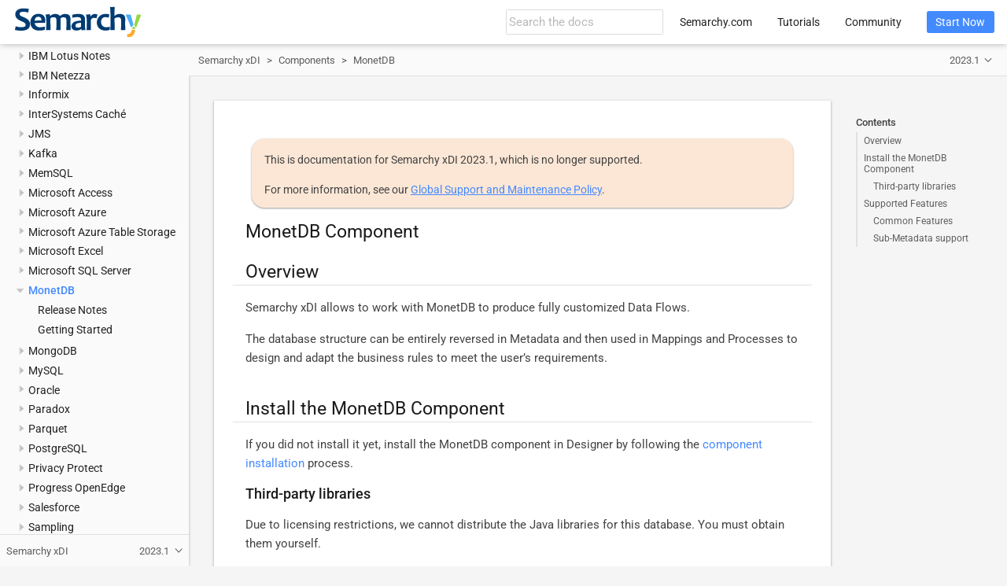

--- FILE ---
content_type: text/html; charset=UTF-8
request_url: https://www.semarchy.com/doc/semarchy-xdi/xdi/2023.1/Components/monetdb/overview.html
body_size: 8420
content:
<!DOCTYPE html>
<html lang="en">
  <head>
    <meta charset="utf-8">
    <meta name="viewport" content="width=device-width,initial-scale=1">
    <title>MonetDB Component :: Semarchy xDI Documentation</title>
    <link rel="canonical" href="https://www.semarchy.com/documentation/xdi/latest/Components/monetdb/overview.html">
    <link rel="prev" href="../microsoft-sql-server/bulk-insert-configuration.html">
    <link rel="next" href="release-notes.html">
    <meta name="description" content="Semarchy xDI allows to work with MonetDB to produce fully customized Data Flows.">
    <meta name="keywords" content="Semarchy, Semarchy xDI, Semarchy xDI Designer, components, MonetDB">
    <meta name="generator" content="Antora 3.1.10">
    <link rel="stylesheet" href="../../../../_/css/site.css">
<meta name="robots" content="noindex, nofollow">    <script async src="https://www.googletagmanager.com/gtag/js?id=321505308"></script>
    <script>function gtag(){dataLayer.push(arguments)};window.dataLayer=window.dataLayer||[];gtag('js',new Date());gtag('config','321505308')</script>
<link rel="icon" href="../../../../_/img/favicon.svg" type="image/x-icon">
  </head>
  <body class="article">
<header class="header">
  <nav class="navbar">
    <div class="navbar-brand">
      <div class="navbar-item search hide-for-print">
        <div id="search-field" class="field">
          <input id="search-input" type="text" placeholder="Search the docs">
        </div>
      </div>
    </div>
    <div id="topbar-nav" class="navbar-menu">
      <div class="navbar-end">
        <a class="navbar-item" href="https://www.semarchy.com" target="_blank">Semarchy.com</a>
        <a class="navbar-item" href="https://www.semarchy.com/tutorials/" target="_blank">Tutorials</a>
        <a class="navbar-item" href="https://community.semarchy.com" target="_blank">Community</a>
        <div class="navbar-item">
          <span class="control">
            <a class="button is-primary" href="https://www.semarchy.com/get-started/" target="_blank">Start Now</a>
          </span>
        </div>
      </div>
    </div>
  </nav>
</header>
<div class="body">
<div class="nav-container" data-component="xdi" data-version="2023.1">
  <aside class="nav">
    <div class="panels">
<div class="nav-panel-menu is-active" data-panel="menu">
  <nav class="nav-menu">
    <h3 class="title"><a href="../../Install/overview.html">Semarchy xDI</a></h3>
<ul class="nav-list">
  <li class="nav-item" data-depth="0">
    <button class="nav-item-toggle"></button>
    <a class="nav-link" href="../../Install/release-notes/2023.1.html">Release Notes</a>
<ul class="nav-list">
  <li class="nav-item" data-depth="1">
    <a class="nav-link" href="../../Install/release-notes/2023.1.html">xDI 2023.1 Release Notes</a>
  </li>
  <li class="nav-item" data-depth="1">
    <a class="nav-link" href="../../Install/release-notes/5.3.html">xDI 5.3 Release Notes</a>
  </li>
</ul>
  </li>
  <li class="nav-item" data-depth="0">
    <button class="nav-item-toggle"></button>
    <a class="nav-link" href="../../Install/install-overview.html">Install Semarchy xDI</a>
<ul class="nav-list">
  <li class="nav-item" data-depth="1">
    <a class="nav-link" href="../../Install/architecture.html">Architecture</a>
  </li>
  <li class="nav-item" data-depth="1">
    <a class="nav-link" href="../../Install/system-requirements.html">System requirements</a>
  </li>
  <li class="nav-item" data-depth="1">
    <a class="nav-link" href="../../Install/install-designer.html">Install the Designer</a>
  </li>
  <li class="nav-item" data-depth="1">
    <button class="nav-item-toggle"></button>
    <a class="nav-link" href="../../Install/configure-designer.html">Configure the Designer</a>
<ul class="nav-list">
  <li class="nav-item" data-depth="2">
    <a class="nav-link" href="../../Install/configure-designer-licenses.html">Manage licenses</a>
  </li>
  <li class="nav-item" data-depth="2">
    <a class="nav-link" href="../../Install/configure-designer-jvm.html">Choosing your JVM</a>
  </li>
</ul>
  </li>
  <li class="nav-item" data-depth="1">
    <a class="nav-link" href="../../Install/install-components.html">Install Components</a>
  </li>
  <li class="nav-item" data-depth="1">
    <a class="nav-link" href="../../Install/install-runtime.html">Install the Runtime</a>
  </li>
  <li class="nav-item" data-depth="1">
    <button class="nav-item-toggle"></button>
    <a class="nav-link" href="../../Install/configure-runtime.html">Configure the Runtime</a>
<ul class="nav-list">
  <li class="nav-item" data-depth="2">
    <a class="nav-link" href="../../Install/configure-runtime-services.html">Runtime Services</a>
  </li>
  <li class="nav-item" data-depth="2">
    <a class="nav-link" href="../../Install/configure-runtime-security.html">Runtime Security</a>
  </li>
  <li class="nav-item" data-depth="2">
    <a class="nav-link" href="../../Install/configure-external-value-resolvers.html">External value resolvers</a>
  </li>
  <li class="nav-item" data-depth="2">
    <a class="nav-link" href="../../Install/configure-runtime-log-storage.html">Session Logging</a>
  </li>
  <li class="nav-item" data-depth="2">
    <a class="nav-link" href="../../Install/configure-runtime-repositories.html">Delivery Repositories</a>
  </li>
  <li class="nav-item" data-depth="2">
    <a class="nav-link" href="../../Install/configure-runtime-additional-java-properties.html">Java Options</a>
  </li>
  <li class="nav-item" data-depth="2">
    <a class="nav-link" href="../../Install/configure-runtime-parameters-reference.html">Runtime Parameters Reference</a>
  </li>
  <li class="nav-item" data-depth="2">
    <a class="nav-link" href="../../Install/configure-runtime-scheduler.html">Runtime Scheduler</a>
  </li>
</ul>
  </li>
  <li class="nav-item" data-depth="1">
    <a class="nav-link" href="../../Install/install-analytics.html">Install Analytics</a>
  </li>
  <li class="nav-item" data-depth="1">
    <a class="nav-link" href="../../Install/install-license-server.html">Install the License Server</a>
  </li>
  <li class="nav-item" data-depth="1">
    <a class="nav-link" href="../../Install/configure-license-server.html">Configure the License Server</a>
  </li>
</ul>
  </li>
  <li class="nav-item" data-depth="0">
    <button class="nav-item-toggle"></button>
    <a class="nav-link" href="../../Install/upgrade/upgrade-overview.html">Upgrade Semarchy xDI</a>
<ul class="nav-list">
  <li class="nav-item" data-depth="1">
    <a class="nav-link" href="../../Install/upgrade/upgrade-license-server.html">Upgrade the License Server</a>
  </li>
  <li class="nav-item" data-depth="1">
    <a class="nav-link" href="../../Install/upgrade/upgrade-designer.html">Upgrade the Designer</a>
  </li>
  <li class="nav-item" data-depth="1">
    <a class="nav-link" href="../../Install/upgrade/upgrade-runtime.html">Upgrade the Runtime</a>
  </li>
  <li class="nav-item" data-depth="1">
    <a class="nav-link" href="../../Install/upgrade/upgrade-analytics.html">Upgrade Analytics</a>
  </li>
</ul>
  </li>
  <li class="nav-item" data-depth="0">
    <button class="nav-item-toggle"></button>
    <a class="nav-link" href="../../Design/design.html">Design Integration Flows</a>
<ul class="nav-list">
  <li class="nav-item" data-depth="1">
    <button class="nav-item-toggle"></button>
    <a class="nav-link" href="../../Design/designer/overview.html">Get Started with Semarchy xDI Designer</a>
<ul class="nav-list">
  <li class="nav-item" data-depth="2">
    <a class="nav-link" href="../../Design/designer/resource-concepts.html">Resource concepts</a>
  </li>
  <li class="nav-item" data-depth="2">
    <a class="nav-link" href="../../Design/designer/design-time-views.html">Design-Time Views</a>
  </li>
  <li class="nav-item" data-depth="2">
    <a class="nav-link" href="../../Design/designer/runtime-views.html">Runtime Views</a>
  </li>
  <li class="nav-item" data-depth="2">
    <a class="nav-link" href="../../Design/designer/demo-db.html">Demo databases</a>
  </li>
</ul>
  </li>
  <li class="nav-item" data-depth="1">
    <button class="nav-item-toggle"></button>
    <a class="nav-link" href="../../Design/projects/projects.html">Work With Projects</a>
<ul class="nav-list">
  <li class="nav-item" data-depth="2">
    <a class="nav-link" href="../../Design/projects/change-tracking.html">Change tracking</a>
  </li>
  <li class="nav-item" data-depth="2">
    <a class="nav-link" href="../../Design/projects/source-control.html">Source control</a>
  </li>
  <li class="nav-item" data-depth="2">
    <a class="nav-link" href="../../Design/projects/advanced.html">Advanced Features</a>
  </li>
</ul>
  </li>
  <li class="nav-item" data-depth="1">
    <button class="nav-item-toggle"></button>
    <a class="nav-link" href="../../Design/data/overview.html">Connect To Your Data</a>
<ul class="nav-list">
  <li class="nav-item" data-depth="2">
    <button class="nav-item-toggle"></button>
    <a class="nav-link" href="../../Design/data/environment/environment.html">Set Up Your Environment</a>
<ul class="nav-list">
  <li class="nav-item" data-depth="3">
    <a class="nav-link" href="../../Design/data/environment/components.html">Install Components</a>
  </li>
  <li class="nav-item" data-depth="3">
    <a class="nav-link" href="../../Design/data/environment/modules.html">Install and Manage Modules</a>
  </li>
  <li class="nav-item" data-depth="3">
    <a class="nav-link" href="../../Design/data/environment/templates.html">Import Templates</a>
  </li>
</ul>
  </li>
  <li class="nav-item" data-depth="2">
    <button class="nav-item-toggle"></button>
    <a class="nav-link" href="../../Design/data/metadata/metadata.html">Metadata and Reverse Engineering</a>
<ul class="nav-list">
  <li class="nav-item" data-depth="3">
    <a class="nav-link" href="../../Design/data/metadata/database.html">Define a Database Model</a>
  </li>
  <li class="nav-item" data-depth="3">
    <a class="nav-link" href="../../Design/data/metadata/file.html">Define a File Model</a>
  </li>
  <li class="nav-item" data-depth="3">
    <a class="nav-link" href="../../Design/data/metadata/xml.html">Define an XML Model</a>
  </li>
</ul>
  </li>
  <li class="nav-item" data-depth="2">
    <a class="nav-link" href="../../Design/data/data-quality.html">Enable Data Quality</a>
  </li>
  <li class="nav-item" data-depth="2">
    <a class="nav-link" href="../../Design/data/externalize-metadata-values.html">Externalize Metadata Values</a>
  </li>
</ul>
  </li>
  <li class="nav-item" data-depth="1">
    <button class="nav-item-toggle"></button>
    <a class="nav-link" href="../../Design/mappings/overview.html">Work With Mappings</a>
<ul class="nav-list">
  <li class="nav-item" data-depth="2">
    <a class="nav-link" href="../../Design/mappings/mappings.html">Create Mappings</a>
  </li>
  <li class="nav-item" data-depth="2">
    <a class="nav-link" href="../../Design/mappings/filters.html">Filters</a>
  </li>
  <li class="nav-item" data-depth="2">
    <a class="nav-link" href="../../Design/mappings/joins.html">Join Sources</a>
  </li>
  <li class="nav-item" data-depth="2">
    <a class="nav-link" href="../../Design/mappings/template-parameters.html">Template Parameters</a>
  </li>
  <li class="nav-item" data-depth="2">
    <button class="nav-item-toggle"></button>
    <span class="nav-text">Advanced Topics</span>
<ul class="nav-list">
  <li class="nav-item" data-depth="3">
    <a class="nav-link" href="../../Design/mappings/advanced/cdc.html">Change Data Capture (CDC)</a>
  </li>
  <li class="nav-item" data-depth="3">
    <a class="nav-link" href="../../Design/mappings/advanced/reject-management.html">Rejects Management</a>
  </li>
  <li class="nav-item" data-depth="3">
    <a class="nav-link" href="../../Design/mappings/advanced/stages.html">Stage the Sources</a>
  </li>
  <li class="nav-item" data-depth="3">
    <a class="nav-link" href="../../Design/mappings/advanced/deserializer.html">Deserialize Source Data</a>
  </li>
  <li class="nav-item" data-depth="3">
    <a class="nav-link" href="../../Design/mappings/advanced/udf.html">User-Defined Functions</a>
  </li>
</ul>
  </li>
</ul>
  </li>
  <li class="nav-item" data-depth="1">
    <button class="nav-item-toggle"></button>
    <a class="nav-link" href="../../Design/processes/overview.html">Work With Processes</a>
<ul class="nav-list">
  <li class="nav-item" data-depth="2">
    <a class="nav-link" href="../../Design/processes/create-a-process.html">Create a Process</a>
  </li>
  <li class="nav-item" data-depth="2">
    <a class="nav-link" href="../../Design/processes/execution-flow.html">Execution Flow</a>
  </li>
  <li class="nav-item" data-depth="2">
    <a class="nav-link" href="../../Design/processes/work-with-sub-processes.html">Sub-Processes</a>
  </li>
  <li class="nav-item" data-depth="2">
    <a class="nav-link" href="../../Design/processes/repeat-steps.html">Steps Repetition</a>
  </li>
  <li class="nav-item" data-depth="2">
    <a class="nav-link" href="../../Design/processes/process-parameters.html">Parameters</a>
  </li>
  <li class="nav-item" data-depth="2">
    <a class="nav-link" href="../../Design/processes/link-metadata-to-action.html">Linked Metadata</a>
  </li>
  <li class="nav-item" data-depth="2">
    <button class="nav-item-toggle"></button>
    <a class="nav-link" href="../../Design/processes/scripting/overview.html">Scripting</a>
<ul class="nav-list">
  <li class="nav-item" data-depth="3">
    <a class="nav-link" href="../../Design/processes/scripting/use.html">Scripting in processes</a>
  </li>
  <li class="nav-item" data-depth="3">
    <a class="nav-link" href="../../Design/processes/scripting/context.html">Scripting context</a>
  </li>
  <li class="nav-item" data-depth="3">
    <a class="nav-link" href="../../Design/processes/scripting/libraries.html">Additional libraries</a>
  </li>
</ul>
  </li>
</ul>
  </li>
  <li class="nav-item" data-depth="1">
    <a class="nav-link" href="../../Design/variables/variables.html">Work with Variables</a>
  </li>
  <li class="nav-item" data-depth="1">
    <a class="nav-link" href="../../Design/data/metadata-configurations.html">Work with Metadata Configurations</a>
  </li>
  <li class="nav-item" data-depth="1">
    <a class="nav-link" href="../../Design/resource-override.html">Override internal resources</a>
  </li>
</ul>
  </li>
  <li class="nav-item" data-depth="0">
    <button class="nav-item-toggle"></button>
    <a class="nav-link" href="../overview.html">Components</a>
<ul class="nav-list">
  <li class="nav-item" data-depth="1">
    <button class="nav-item-toggle"></button>
    <a class="nav-link" href="../xdm/overview.html">Semarchy xDM</a>
<ul class="nav-list">
  <li class="nav-item" data-depth="2">
    <a class="nav-link" href="../xdm/release-notes.html">Release Notes</a>
  </li>
  <li class="nav-item" data-depth="2">
    <a class="nav-link" href="../xdm/getting-started.html">Getting Started</a>
  </li>
</ul>
  </li>
  <li class="nav-item" data-depth="1">
    <button class="nav-item-toggle"></button>
    <a class="nav-link" href="../actian-avalanche/overview.html">Actian Avalanche</a>
<ul class="nav-list">
  <li class="nav-item" data-depth="2">
    <a class="nav-link" href="../actian-avalanche/release-notes.html">Release Notes</a>
  </li>
  <li class="nav-item" data-depth="2">
    <a class="nav-link" href="../actian-avalanche/getting-started.html">Getting Started</a>
  </li>
</ul>
  </li>
  <li class="nav-item" data-depth="1">
    <button class="nav-item-toggle"></button>
    <a class="nav-link" href="../actian-vectorwise/overview.html">Actian VectorWise</a>
<ul class="nav-list">
  <li class="nav-item" data-depth="2">
    <a class="nav-link" href="../actian-vectorwise/release-notes.html">Release Notes</a>
  </li>
  <li class="nav-item" data-depth="2">
    <a class="nav-link" href="../actian-vectorwise/getting-started.html">Getting Started</a>
  </li>
</ul>
  </li>
  <li class="nav-item" data-depth="1">
    <button class="nav-item-toggle"></button>
    <a class="nav-link" href="../amazon/overview.html">Amazon</a>
<ul class="nav-list">
  <li class="nav-item" data-depth="2">
    <a class="nav-link" href="../amazon/release-notes.html">Release Notes</a>
  </li>
  <li class="nav-item" data-depth="2">
    <button class="nav-item-toggle"></button>
    <a class="nav-link" href="../amazon/redshift/overview.html">Amazon Redshift</a>
<ul class="nav-list">
  <li class="nav-item" data-depth="3">
    <a class="nav-link" href="../amazon/redshift/getting-started.html">Redshift</a>
  </li>
  <li class="nav-item" data-depth="3">
    <a class="nav-link" href="../amazon/redshift/loading-data-from-s3-buckets.html">Loading Data into Amazon Redshift via S3 Buckets</a>
  </li>
</ul>
  </li>
  <li class="nav-item" data-depth="2">
    <a class="nav-link" href="../amazon/s3/overview.html">S3</a>
  </li>
</ul>
  </li>
  <li class="nav-item" data-depth="1">
    <button class="nav-item-toggle"></button>
    <a class="nav-link" href="../amqp/overview.html">AMQP</a>
<ul class="nav-list">
  <li class="nav-item" data-depth="2">
    <a class="nav-link" href="../amqp/release-notes.html">Release Notes</a>
  </li>
  <li class="nav-item" data-depth="2">
    <a class="nav-link" href="../amqp/getting-started.html">Getting Started</a>
  </li>
</ul>
  </li>
  <li class="nav-item" data-depth="1">
    <button class="nav-item-toggle"></button>
    <a class="nav-link" href="../avro/overview.html">Avro</a>
<ul class="nav-list">
  <li class="nav-item" data-depth="2">
    <a class="nav-link" href="../avro/release-notes.html">Release Notes</a>
  </li>
  <li class="nav-item" data-depth="2">
    <a class="nav-link" href="../avro/getting-started.html">Getting started</a>
  </li>
</ul>
  </li>
  <li class="nav-item" data-depth="1">
    <button class="nav-item-toggle"></button>
    <a class="nav-link" href="../base/overview.html">Base</a>
<ul class="nav-list">
  <li class="nav-item" data-depth="2">
    <a class="nav-link" href="../base/release-notes.html">Release Notes</a>
  </li>
  <li class="nav-item" data-depth="2">
    <button class="nav-item-toggle"></button>
    <a class="nav-link" href="../base/certificates-keys/overview.html">Certificates and Keys</a>
<ul class="nav-list">
  <li class="nav-item" data-depth="3">
    <a class="nav-link" href="../base/certificates-keys/getting-started.html">Getting started</a>
  </li>
</ul>
  </li>
  <li class="nav-item" data-depth="2">
    <button class="nav-item-toggle"></button>
    <a class="nav-link" href="../base/hsql/overview.html">HSQL</a>
<ul class="nav-list">
  <li class="nav-item" data-depth="3">
    <a class="nav-link" href="../base/hsql/getting-started.html">Getting Started</a>
  </li>
</ul>
  </li>
  <li class="nav-item" data-depth="2">
    <button class="nav-item-toggle"></button>
    <a class="nav-link" href="../base/http-security/overview.html">HTTP Security</a>
<ul class="nav-list">
  <li class="nav-item" data-depth="3">
    <a class="nav-link" href="../base/http-security/getting-started.html">Getting started</a>
  </li>
  <li class="nav-item" data-depth="3">
    <a class="nav-link" href="../base/http-security/other-oauth2.html">OAuth2 advanced options</a>
  </li>
</ul>
  </li>
  <li class="nav-item" data-depth="2">
    <button class="nav-item-toggle"></button>
    <a class="nav-link" href="../base/h2/overview.html">H2</a>
<ul class="nav-list">
  <li class="nav-item" data-depth="3">
    <a class="nav-link" href="../base/h2/getting-started.html">Getting Started</a>
  </li>
</ul>
  </li>
  <li class="nav-item" data-depth="2">
    <button class="nav-item-toggle"></button>
    <a class="nav-link" href="../base/kerberos/overview.html">Kerberos</a>
<ul class="nav-list">
  <li class="nav-item" data-depth="3">
    <a class="nav-link" href="../base/kerberos/getting-started.html">Getting started</a>
  </li>
</ul>
  </li>
  <li class="nav-item" data-depth="2">
    <button class="nav-item-toggle"></button>
    <a class="nav-link" href="../base/email/getting-started-email.html">Email</a>
<ul class="nav-list">
  <li class="nav-item" data-depth="3">
    <a class="nav-link" href="../base/email/getting-started-email.html">Getting Started with Email Server</a>
  </li>
</ul>
  </li>
  <li class="nav-item" data-depth="2">
    <a class="nav-link" href="../base/ldap/overview.html">LDAP</a>
  </li>
  <li class="nav-item" data-depth="2">
    <button class="nav-item-toggle"></button>
    <span class="nav-text"><a href="https://stambia.org/doc/244-technology-articles/rdbms/how-to/875-working-with-odbc-datasources-stambia-di-2020-s20-or-higher" target="_blank" rel="noopener">ODBC</a></span>
<ul class="nav-list">
  <li class="nav-item" data-depth="3">
    <span class="nav-text"><a href="https://stambia.org/doc/244-technology-articles/rdbms/how-to/875-working-with-odbc-datasources-stambia-di-2020-s20-or-higher" target="_blank" rel="noopener">Work with ODBC Datasources</a></span>
  </li>
</ul>
  </li>
  <li class="nav-item" data-depth="2">
    <button class="nav-item-toggle"></button>
    <a class="nav-link" href="../base/wsdl/overview.html">WSDL</a>
<ul class="nav-list">
  <li class="nav-item" data-depth="3">
    <button class="nav-item-toggle"></button>
    <a class="nav-link" href="../base/wsdl/http-rest-legacy/overview.html">Working with REST in xDI (legacy)</a>
<ul class="nav-list">
  <li class="nav-item" data-depth="4">
    <a class="nav-link" href="../base/wsdl/http-rest-legacy/reverse.html">Web services reverse wizard</a>
  </li>
  <li class="nav-item" data-depth="4">
    <a class="nav-link" href="../base/wsdl/http-rest-legacy/invocation-error-handling.html">Invocation error handling</a>
  </li>
  <li class="nav-item" data-depth="4">
    <a class="nav-link" href="../base/wsdl/http-rest-legacy/tip-service-with-no-wsdl.html">Tips for calling an HTTP REST service</a>
  </li>
  <li class="nav-item" data-depth="4">
    <a class="nav-link" href="../base/wsdl/http-rest-legacy/customize-http-verb.html">Customize the HTTP verb</a>
  </li>
  <li class="nav-item" data-depth="4">
    <a class="nav-link" href="../base/wsdl/http-rest-legacy/retrieve-http-headers.html">Retrieving HTTP headers</a>
  </li>
  <li class="nav-item" data-depth="4">
    <a class="nav-link" href="../base/wsdl/http-rest-legacy/retrieve-response-code-message.html">Retrieving HTTP response codes and messages</a>
  </li>
  <li class="nav-item" data-depth="4">
    <a class="nav-link" href="../base/wsdl/http-rest-legacy/investigate-invocation-issue.html">Investigating a REST invocation issue</a>
  </li>
  <li class="nav-item" data-depth="4">
    <a class="nav-link" href="../base/wsdl/http-rest-legacy/retrieve-raw-data.html">Retrieving raw, unstructured data</a>
  </li>
  <li class="nav-item" data-depth="4">
    <a class="nav-link" href="../base/wsdl/http-rest-legacy/send-raw-data.html">Sending raw, unstructured data</a>
  </li>
</ul>
  </li>
</ul>
  </li>
</ul>
  </li>
  <li class="nav-item" data-depth="1">
    <button class="nav-item-toggle"></button>
    <a class="nav-link" href="../cassandra/overview.html">Cassandra</a>
<ul class="nav-list">
  <li class="nav-item" data-depth="2">
    <a class="nav-link" href="../cassandra/release-notes.html">Release Notes</a>
  </li>
  <li class="nav-item" data-depth="2">
    <a class="nav-link" href="../cassandra/getting-started.html">Getting started</a>
  </li>
</ul>
  </li>
  <li class="nav-item" data-depth="1">
    <button class="nav-item-toggle"></button>
    <a class="nav-link" href="../change-data-capture/overview.html">Change Data Capture</a>
<ul class="nav-list">
  <li class="nav-item" data-depth="2">
    <a class="nav-link" href="../change-data-capture/release-notes.html">Release Notes</a>
  </li>
  <li class="nav-item" data-depth="2">
    <a class="nav-link" href="../change-data-capture/cdc-db2-as400.html">CDC for DB2/400</a>
  </li>
</ul>
  </li>
  <li class="nav-item" data-depth="1">
    <button class="nav-item-toggle"></button>
    <a class="nav-link" href="../cmis/overview.html">CMIS</a>
<ul class="nav-list">
  <li class="nav-item" data-depth="2">
    <a class="nav-link" href="../cmis/release-notes.html">Release Notes</a>
  </li>
</ul>
  </li>
  <li class="nav-item" data-depth="1">
    <button class="nav-item-toggle"></button>
    <a class="nav-link" href="../couchbase/overview.html">Couchbase</a>
<ul class="nav-list">
  <li class="nav-item" data-depth="2">
    <a class="nav-link" href="../couchbase/release-notes.html">Release Notes</a>
  </li>
  <li class="nav-item" data-depth="2">
    <a class="nav-link" href="../couchbase/getting-started.html">Getting Started</a>
  </li>
</ul>
  </li>
  <li class="nav-item" data-depth="1">
    <button class="nav-item-toggle"></button>
    <a class="nav-link" href="../dbase/overview.html">DBase</a>
<ul class="nav-list">
  <li class="nav-item" data-depth="2">
    <a class="nav-link" href="../dbase/release-notes.html">Release Notes</a>
  </li>
  <li class="nav-item" data-depth="2">
    <a class="nav-link" href="../dbase/getting-started.html">Getting Started</a>
  </li>
</ul>
  </li>
  <li class="nav-item" data-depth="1">
    <button class="nav-item-toggle"></button>
    <a class="nav-link" href="../delivery-repository/overview.html">Delivery Repository</a>
<ul class="nav-list">
  <li class="nav-item" data-depth="2">
    <button class="nav-item-toggle"></button>
    <span class="nav-text">Google Storage Delivery Repository</span>
<ul class="nav-list">
  <li class="nav-item" data-depth="3">
    <a class="nav-link" href="../delivery-repository/google-cloud-storage-delivery-repository/release-notes.html">Release Notes</a>
  </li>
</ul>
  </li>
</ul>
  </li>
  <li class="nav-item" data-depth="1">
    <button class="nav-item-toggle"></button>
    <a class="nav-link" href="../elasticsearch/overview.html">Elasticsearch</a>
<ul class="nav-list">
  <li class="nav-item" data-depth="2">
    <a class="nav-link" href="../elasticsearch/release-notes.html">Release Notes</a>
  </li>
  <li class="nav-item" data-depth="2">
    <a class="nav-link" href="../elasticsearch/getting-started.html">Getting started</a>
  </li>
  <li class="nav-item" data-depth="2">
    <a class="nav-link" href="../elasticsearch/search-guard-security.html">Search Guard Security</a>
  </li>
</ul>
  </li>
  <li class="nav-item" data-depth="1">
    <button class="nav-item-toggle"></button>
    <a class="nav-link" href="../google-bigquery/overview.html">Google BigQuery</a>
<ul class="nav-list">
  <li class="nav-item" data-depth="2">
    <a class="nav-link" href="../google-bigquery/release-notes.html">Release Notes</a>
  </li>
  <li class="nav-item" data-depth="2">
    <a class="nav-link" href="../google-bigquery/getting-started.html">Getting Started</a>
  </li>
  <li class="nav-item" data-depth="2">
    <a class="nav-link" href="../google-bigquery/partitioned-tables.html">Working with partitioned tables</a>
  </li>
</ul>
  </li>
  <li class="nav-item" data-depth="1">
    <button class="nav-item-toggle"></button>
    <a class="nav-link" href="../google-cloud-platform/overview.html">Google Cloud Platform Component</a>
<ul class="nav-list">
  <li class="nav-item" data-depth="2">
    <a class="nav-link" href="../google-cloud-platform/release-notes.html">Release Notes</a>
  </li>
  <li class="nav-item" data-depth="2">
    <a class="nav-link" href="../google-cloud-platform/getting-started.html">Getting Started</a>
  </li>
  <li class="nav-item" data-depth="2">
    <button class="nav-item-toggle"></button>
    <a class="nav-link" href="../google-cloud-platform/storage/overview.html">Cloud Storage</a>
<ul class="nav-list">
  <li class="nav-item" data-depth="3">
    <a class="nav-link" href="../google-cloud-platform/storage/getting-started.html">Getting Started</a>
  </li>
</ul>
  </li>
</ul>
  </li>
  <li class="nav-item" data-depth="1">
    <button class="nav-item-toggle"></button>
    <a class="nav-link" href="../google-sheets/overview.html">Google Sheets</a>
<ul class="nav-list">
  <li class="nav-item" data-depth="2">
    <a class="nav-link" href="../google-sheets/release-notes.html">Release Notes</a>
  </li>
  <li class="nav-item" data-depth="2">
    <a class="nav-link" href="../google-sheets/getting-started.html">Getting Started</a>
  </li>
  <li class="nav-item" data-depth="2">
    <span class="nav-text"><a href="https://stambia.org/doc/278-technology-articles/google-sheet/migration/stambia-di-s20-or-higher/851-migration-from-google-sheet-component-api-v3-to-v4-stambia-di-2020" target="_blank" rel="noopener">Upgrade from API V3 to V4</a></span>
  </li>
</ul>
  </li>
  <li class="nav-item" data-depth="1">
    <button class="nav-item-toggle"></button>
    <a class="nav-link" href="../greenplum/overview.html">Greenplum</a>
<ul class="nav-list">
  <li class="nav-item" data-depth="2">
    <a class="nav-link" href="../greenplum/release-notes.html">Release Notes</a>
  </li>
  <li class="nav-item" data-depth="2">
    <a class="nav-link" href="../greenplum/getting-started.html">Getting Started</a>
  </li>
</ul>
  </li>
  <li class="nav-item" data-depth="1">
    <button class="nav-item-toggle"></button>
    <a class="nav-link" href="../hadoop/overview.html">Hadoop</a>
<ul class="nav-list">
  <li class="nav-item" data-depth="2">
    <a class="nav-link" href="../hadoop/release-notes.html">Release Notes</a>
  </li>
  <li class="nav-item" data-depth="2">
    <button class="nav-item-toggle"></button>
    <a class="nav-link" href="../hadoop/hbase/overview.html">HBase</a>
<ul class="nav-list">
  <li class="nav-item" data-depth="3">
    <a class="nav-link" href="../hadoop/hbase/getting-started.html">Getting Started</a>
  </li>
  <li class="nav-item" data-depth="3">
    <a class="nav-link" href="../hadoop/hbase/management-tools.html">Management Tools</a>
  </li>
  <li class="nav-item" data-depth="3">
    <a class="nav-link" href="../hadoop/hbase/importtsv-tool.html">Importtsv Tool</a>
  </li>
</ul>
  </li>
  <li class="nav-item" data-depth="2">
    <button class="nav-item-toggle"></button>
    <a class="nav-link" href="../hadoop/hdfs/overview.html">HDFS</a>
<ul class="nav-list">
  <li class="nav-item" data-depth="3">
    <a class="nav-link" href="../hadoop/hdfs/getting-started.html">Getting Started</a>
  </li>
</ul>
  </li>
  <li class="nav-item" data-depth="2">
    <button class="nav-item-toggle"></button>
    <a class="nav-link" href="../hadoop/hive/overview.html">Hive</a>
<ul class="nav-list">
  <li class="nav-item" data-depth="3">
    <a class="nav-link" href="../hadoop/hive/getting-started.html">Getting Started</a>
  </li>
</ul>
  </li>
  <li class="nav-item" data-depth="2">
    <button class="nav-item-toggle"></button>
    <a class="nav-link" href="../hadoop/impala/overview.html">Impala</a>
<ul class="nav-list">
  <li class="nav-item" data-depth="3">
    <a class="nav-link" href="../hadoop/impala/getting-started.html">Getting Started</a>
  </li>
</ul>
  </li>
  <li class="nav-item" data-depth="2">
    <button class="nav-item-toggle"></button>
    <a class="nav-link" href="../hadoop/sqoop/overview.html">Sqoop</a>
<ul class="nav-list">
  <li class="nav-item" data-depth="3">
    <a class="nav-link" href="../hadoop/sqoop/getting-started.html">Getting Started</a>
  </li>
</ul>
  </li>
</ul>
  </li>
  <li class="nav-item" data-depth="1">
    <button class="nav-item-toggle"></button>
    <a class="nav-link" href="../http-rest/overview.html">HTTP REST</a>
<ul class="nav-list">
  <li class="nav-item" data-depth="2">
    <a class="nav-link" href="../http-rest/release-notes.html">Release Notes</a>
  </li>
  <li class="nav-item" data-depth="2">
    <a class="nav-link" href="../http-rest/getting-started.html">Getting Started</a>
  </li>
  <li class="nav-item" data-depth="2">
    <button class="nav-item-toggle"></button>
    <a class="nav-link" href="../http-rest/howto/overview.html">Working with REST in xDI</a>
<ul class="nav-list">
  <li class="nav-item" data-depth="3">
    <a class="nav-link" href="../http-rest/howto/http-methods.html">HTTP methods</a>
  </li>
  <li class="nav-item" data-depth="3">
    <a class="nav-link" href="../http-rest/howto/content-types.html">HTTP content types</a>
  </li>
  <li class="nav-item" data-depth="3">
    <a class="nav-link" href="../http-rest/howto/multipart-data.html">Multipart data</a>
  </li>
  <li class="nav-item" data-depth="3">
    <a class="nav-link" href="../http-rest/howto/headers-responses.html">Headers and responses</a>
  </li>
  <li class="nav-item" data-depth="3">
    <a class="nav-link" href="../http-rest/howto/retrieve-full-response.html">Retrieve entire responses</a>
  </li>
  <li class="nav-item" data-depth="3">
    <a class="nav-link" href="../http-rest/howto/error-handling.html">Error handling</a>
  </li>
</ul>
  </li>
</ul>
  </li>
  <li class="nav-item" data-depth="1">
    <button class="nav-item-toggle"></button>
    <a class="nav-link" href="../hyperfile/overview.html">HyperFile SQL</a>
<ul class="nav-list">
  <li class="nav-item" data-depth="2">
    <a class="nav-link" href="../hyperfile/release-notes.html">Release Notes</a>
  </li>
  <li class="nav-item" data-depth="2">
    <a class="nav-link" href="../hyperfile/getting-started.html">Getting Started</a>
  </li>
</ul>
  </li>
  <li class="nav-item" data-depth="1">
    <button class="nav-item-toggle"></button>
    <a class="nav-link" href="../ibm-db2/overview.html">IBM DB2</a>
<ul class="nav-list">
  <li class="nav-item" data-depth="2">
    <a class="nav-link" href="../ibm-db2/release-notes.html">Release Notes</a>
  </li>
  <li class="nav-item" data-depth="2">
    <button class="nav-item-toggle"></button>
    <a class="nav-link" href="../ibm-db2/db2-udb/overview.html">DB2 UDB</a>
<ul class="nav-list">
  <li class="nav-item" data-depth="3">
    <a class="nav-link" href="../ibm-db2/db2-udb/getting-started.html">Getting Started</a>
  </li>
</ul>
  </li>
  <li class="nav-item" data-depth="2">
    <button class="nav-item-toggle"></button>
    <a class="nav-link" href="../ibm-db2/db2-400/overview.html">DB2/400</a>
<ul class="nav-list">
  <li class="nav-item" data-depth="3">
    <a class="nav-link" href="../ibm-db2/db2-400/getting-started.html">Getting Started</a>
  </li>
  <li class="nav-item" data-depth="3">
    <a class="nav-link" href="../ibm-db2/db2-400/ccsid-reverse.html">CCSID Reverse</a>
  </li>
</ul>
  </li>
</ul>
  </li>
  <li class="nav-item" data-depth="1">
    <button class="nav-item-toggle"></button>
    <a class="nav-link" href="../ibm-lotus-notes/overview.html">IBM Lotus Notes</a>
<ul class="nav-list">
  <li class="nav-item" data-depth="2">
    <a class="nav-link" href="../ibm-lotus-notes/release-notes.html">Release Notes</a>
  </li>
  <li class="nav-item" data-depth="2">
    <a class="nav-link" href="../ibm-lotus-notes/getting-started.html">Getting Started</a>
  </li>
</ul>
  </li>
  <li class="nav-item" data-depth="1">
    <button class="nav-item-toggle"></button>
    <a class="nav-link" href="../ibm-netezza/overview.html">IBM Netezza</a>
<ul class="nav-list">
  <li class="nav-item" data-depth="2">
    <a class="nav-link" href="../ibm-netezza/release-notes.html">Release Notes</a>
  </li>
  <li class="nav-item" data-depth="2">
    <a class="nav-link" href="../ibm-netezza/getting-started.html">Getting Started</a>
  </li>
</ul>
  </li>
  <li class="nav-item" data-depth="1">
    <button class="nav-item-toggle"></button>
    <a class="nav-link" href="../informix/overview.html">Informix</a>
<ul class="nav-list">
  <li class="nav-item" data-depth="2">
    <a class="nav-link" href="../informix/release-notes.html">Release Notes</a>
  </li>
  <li class="nav-item" data-depth="2">
    <a class="nav-link" href="../informix/getting-started.html">Getting Started</a>
  </li>
</ul>
  </li>
  <li class="nav-item" data-depth="1">
    <button class="nav-item-toggle"></button>
    <a class="nav-link" href="../intersystems-caché/overview.html">InterSystems Caché</a>
<ul class="nav-list">
  <li class="nav-item" data-depth="2">
    <a class="nav-link" href="../intersystems-caché/release-notes.html">Release Notes</a>
  </li>
  <li class="nav-item" data-depth="2">
    <a class="nav-link" href="../intersystems-caché/getting-started.html">Getting Started</a>
  </li>
</ul>
  </li>
  <li class="nav-item" data-depth="1">
    <button class="nav-item-toggle"></button>
    <a class="nav-link" href="../jms/overview.html">JMS</a>
<ul class="nav-list">
  <li class="nav-item" data-depth="2">
    <a class="nav-link" href="../jms/release-notes.html">Release Notes</a>
  </li>
  <li class="nav-item" data-depth="2">
    <span class="nav-text"><a href="https://stambia.org/doc/153-technology-articles/jms/102-getting-started-with-jms-in-stambia" target="_blank" rel="noopener">Getting Started</a></span>
  </li>
</ul>
  </li>
  <li class="nav-item" data-depth="1">
    <button class="nav-item-toggle"></button>
    <a class="nav-link" href="../kafka/overview.html">Kafka</a>
<ul class="nav-list">
  <li class="nav-item" data-depth="2">
    <a class="nav-link" href="../kafka/release-notes.html">Release Notes</a>
  </li>
  <li class="nav-item" data-depth="2">
    <a class="nav-link" href="../kafka/getting-started-kafka-raw.html">Getting Started with Kafka Raw Metadata</a>
  </li>
  <li class="nav-item" data-depth="2">
    <a class="nav-link" href="../kafka/getting-started-kafka-structured.html">Getting Started with Kafka Structured Metadata</a>
  </li>
</ul>
  </li>
  <li class="nav-item" data-depth="1">
    <button class="nav-item-toggle"></button>
    <a class="nav-link" href="../memsql/overview.html">MemSQL</a>
<ul class="nav-list">
  <li class="nav-item" data-depth="2">
    <a class="nav-link" href="../memsql/release-notes.html">Release Notes</a>
  </li>
  <li class="nav-item" data-depth="2">
    <a class="nav-link" href="../memsql/getting-started.html">Getting Started</a>
  </li>
</ul>
  </li>
  <li class="nav-item" data-depth="1">
    <button class="nav-item-toggle"></button>
    <a class="nav-link" href="../microsoft-access/overview.html">Microsoft Access</a>
<ul class="nav-list">
  <li class="nav-item" data-depth="2">
    <a class="nav-link" href="../microsoft-access/release-notes.html">Release Notes</a>
  </li>
  <li class="nav-item" data-depth="2">
    <a class="nav-link" href="../microsoft-access/getting-started.html">Getting Started</a>
  </li>
</ul>
  </li>
  <li class="nav-item" data-depth="1">
    <button class="nav-item-toggle"></button>
    <a class="nav-link" href="../microsoft-azure/overview.html">Microsoft Azure</a>
<ul class="nav-list">
  <li class="nav-item" data-depth="2">
    <a class="nav-link" href="../microsoft-azure/release-notes.html">Release Notes</a>
  </li>
  <li class="nav-item" data-depth="2">
    <button class="nav-item-toggle"></button>
    <a class="nav-link" href="../microsoft-azure/sql-database/overview.html">SQL Database</a>
<ul class="nav-list">
  <li class="nav-item" data-depth="3">
    <a class="nav-link" href="../microsoft-azure/sql-database/getting-started.html">Getting Started</a>
  </li>
</ul>
  </li>
  <li class="nav-item" data-depth="2">
    <button class="nav-item-toggle"></button>
    <a class="nav-link" href="../microsoft-azure/blob-storage/overview.html">Blob Storage</a>
<ul class="nav-list">
  <li class="nav-item" data-depth="3">
    <a class="nav-link" href="../microsoft-azure/blob-storage/getting-started.html">Getting Started</a>
  </li>
</ul>
  </li>
</ul>
  </li>
  <li class="nav-item" data-depth="1">
    <button class="nav-item-toggle"></button>
    <a class="nav-link" href="../microsoft-azure-table-storage/overview.html">Microsoft Azure Table Storage</a>
<ul class="nav-list">
  <li class="nav-item" data-depth="2">
    <a class="nav-link" href="../microsoft-azure-table-storage/release-notes.html">Release Notes</a>
  </li>
  <li class="nav-item" data-depth="2">
    <a class="nav-link" href="../microsoft-azure-table-storage/getting-started.html">Getting started</a>
  </li>
</ul>
  </li>
  <li class="nav-item" data-depth="1">
    <button class="nav-item-toggle"></button>
    <a class="nav-link" href="../microsoft-excel/overview.html">Microsoft Excel</a>
<ul class="nav-list">
  <li class="nav-item" data-depth="2">
    <a class="nav-link" href="../microsoft-excel/release-notes.html">Release Notes</a>
  </li>
  <li class="nav-item" data-depth="2">
    <a class="nav-link" href="../microsoft-excel/getting-started.html">Getting Started</a>
  </li>
</ul>
  </li>
  <li class="nav-item" data-depth="1">
    <button class="nav-item-toggle"></button>
    <a class="nav-link" href="../microsoft-sql-server/overview.html">Microsoft SQL Server</a>
<ul class="nav-list">
  <li class="nav-item" data-depth="2">
    <a class="nav-link" href="../microsoft-sql-server/release-notes.html">Release Notes</a>
  </li>
  <li class="nav-item" data-depth="2">
    <a class="nav-link" href="../microsoft-sql-server/getting-started.html">Getting Started</a>
  </li>
  <li class="nav-item" data-depth="2">
    <a class="nav-link" href="../microsoft-sql-server/bulk-insert-configuration.html">BULK INSERT Configuration</a>
  </li>
</ul>
  </li>
  <li class="nav-item is-current-page" data-depth="1">
    <button class="nav-item-toggle"></button>
    <a class="nav-link" href="overview.html">MonetDB</a>
<ul class="nav-list">
  <li class="nav-item" data-depth="2">
    <a class="nav-link" href="release-notes.html">Release Notes</a>
  </li>
  <li class="nav-item" data-depth="2">
    <a class="nav-link" href="getting-started.html">Getting Started</a>
  </li>
</ul>
  </li>
  <li class="nav-item" data-depth="1">
    <button class="nav-item-toggle"></button>
    <a class="nav-link" href="../mongodb/overview.html">MongoDB</a>
<ul class="nav-list">
  <li class="nav-item" data-depth="2">
    <a class="nav-link" href="../mongodb/release-notes.html">Release Notes</a>
  </li>
  <li class="nav-item" data-depth="2">
    <a class="nav-link" href="../mongodb/getting-started.html">Getting Started</a>
  </li>
</ul>
  </li>
  <li class="nav-item" data-depth="1">
    <button class="nav-item-toggle"></button>
    <a class="nav-link" href="../mysql/overview.html">MySQL</a>
<ul class="nav-list">
  <li class="nav-item" data-depth="2">
    <a class="nav-link" href="../mysql/release-notes.html">Release Notes</a>
  </li>
  <li class="nav-item" data-depth="2">
    <a class="nav-link" href="../mysql/getting-started.html">Getting Started</a>
  </li>
</ul>
  </li>
  <li class="nav-item" data-depth="1">
    <button class="nav-item-toggle"></button>
    <a class="nav-link" href="../oracle/overview.html">Oracle</a>
<ul class="nav-list">
  <li class="nav-item" data-depth="2">
    <a class="nav-link" href="../oracle/release-notes.html">Release Notes</a>
  </li>
  <li class="nav-item" data-depth="2">
    <button class="nav-item-toggle"></button>
    <a class="nav-link" href="../oracle/oracle-database/overview.html">Oracle Database</a>
<ul class="nav-list">
  <li class="nav-item" data-depth="3">
    <a class="nav-link" href="../oracle/oracle-database/getting-started.html">Getting Started</a>
  </li>
  <li class="nav-item" data-depth="3">
    <a class="nav-link" href="../oracle/oracle-database/slowly-changing-dimension.html">Slowly Changing Dimensions</a>
  </li>
  <li class="nav-item" data-depth="3">
    <a class="nav-link" href="../oracle/oracle-database/oracle-sql-loader.html">Oracle SQL*Loader</a>
  </li>
</ul>
  </li>
  <li class="nav-item" data-depth="2">
    <button class="nav-item-toggle"></button>
    <a class="nav-link" href="../oracle/oracle-rdb/overview.html">Oracle RDB</a>
<ul class="nav-list">
  <li class="nav-item" data-depth="3">
    <a class="nav-link" href="../oracle/oracle-rdb/getting-started.html">Getting Started</a>
  </li>
</ul>
  </li>
  <li class="nav-item" data-depth="2">
    <button class="nav-item-toggle"></button>
    <a class="nav-link" href="../oracle/oracle-bi/overview.html">Oracle BI</a>
<ul class="nav-list">
  <li class="nav-item" data-depth="3">
    <a class="nav-link" href="../oracle/oracle-bi/getting-started.html">Getting Started</a>
  </li>
</ul>
  </li>
</ul>
  </li>
  <li class="nav-item" data-depth="1">
    <button class="nav-item-toggle"></button>
    <a class="nav-link" href="../paradox/overview.html">Paradox</a>
<ul class="nav-list">
  <li class="nav-item" data-depth="2">
    <a class="nav-link" href="../paradox/release-notes.html">Release Notes</a>
  </li>
  <li class="nav-item" data-depth="2">
    <a class="nav-link" href="../paradox/getting-started.html">Getting Started</a>
  </li>
</ul>
  </li>
  <li class="nav-item" data-depth="1">
    <button class="nav-item-toggle"></button>
    <a class="nav-link" href="../parquet/overview.html">Parquet</a>
<ul class="nav-list">
  <li class="nav-item" data-depth="2">
    <a class="nav-link" href="../parquet/release-notes.html">Release Notes</a>
  </li>
  <li class="nav-item" data-depth="2">
    <span class="nav-text"><a href="https://stambia.org/doc/258-technology-articles/parquet/986-getting-started-with-parquet" target="_blank" rel="noopener">Parquet</a></span>
  </li>
</ul>
  </li>
  <li class="nav-item" data-depth="1">
    <button class="nav-item-toggle"></button>
    <a class="nav-link" href="../postgresql/overview.html">PostgreSQL</a>
<ul class="nav-list">
  <li class="nav-item" data-depth="2">
    <a class="nav-link" href="../postgresql/release-notes.html">Release Notes</a>
  </li>
  <li class="nav-item" data-depth="2">
    <a class="nav-link" href="../postgresql/getting-started.html">Getting Started</a>
  </li>
</ul>
  </li>
  <li class="nav-item" data-depth="1">
    <button class="nav-item-toggle"></button>
    <a class="nav-link" href="../privacy-protect/overview.html">Privacy Protect</a>
<ul class="nav-list">
  <li class="nav-item" data-depth="2">
    <a class="nav-link" href="../privacy-protect/release-notes.html">Release Notes</a>
  </li>
  <li class="nav-item" data-depth="2">
    <a class="nav-link" href="../privacy-protect/getting-started.html">Getting Started</a>
  </li>
</ul>
  </li>
  <li class="nav-item" data-depth="1">
    <button class="nav-item-toggle"></button>
    <a class="nav-link" href="../progress-open-edge/overview.html">Progress OpenEdge</a>
<ul class="nav-list">
  <li class="nav-item" data-depth="2">
    <a class="nav-link" href="../progress-open-edge/release-notes.html">Release Notes</a>
  </li>
  <li class="nav-item" data-depth="2">
    <a class="nav-link" href="../progress-open-edge/getting-started.html">Getting Started</a>
  </li>
</ul>
  </li>
  <li class="nav-item" data-depth="1">
    <button class="nav-item-toggle"></button>
    <a class="nav-link" href="../salesforce/overview.html">Salesforce</a>
<ul class="nav-list">
  <li class="nav-item" data-depth="2">
    <a class="nav-link" href="../salesforce/release-notes.html">Release Notes</a>
  </li>
  <li class="nav-item" data-depth="2">
    <a class="nav-link" href="../salesforce/getting-started.html">Getting started</a>
  </li>
  <li class="nav-item" data-depth="2">
    <a class="nav-link" href="../salesforce/replicator-incremental-mode.html">Salesforce replicator in Incremental Mode</a>
  </li>
  <li class="nav-item" data-depth="2">
    <a class="nav-link" href="../salesforce/attach-files-to-records.html">Attach files to records</a>
  </li>
  <li class="nav-item" data-depth="2">
    <a class="nav-link" href="../salesforce/work-with-relations.html">Work with relations</a>
  </li>
</ul>
  </li>
  <li class="nav-item" data-depth="1">
    <button class="nav-item-toggle"></button>
    <a class="nav-link" href="../sampling/overview.html">Sampling</a>
<ul class="nav-list">
  <li class="nav-item" data-depth="2">
    <a class="nav-link" href="../sampling/release-notes.html">Release Notes</a>
  </li>
  <li class="nav-item" data-depth="2">
    <a class="nav-link" href="../sampling/getting-started.html">Getting Started</a>
  </li>
</ul>
  </li>
  <li class="nav-item" data-depth="1">
    <button class="nav-item-toggle"></button>
    <a class="nav-link" href="../sap/overview.html">SAP</a>
<ul class="nav-list">
  <li class="nav-item" data-depth="2">
    <a class="nav-link" href="../sap/release-notes.html">Release Notes</a>
  </li>
  <li class="nav-item" data-depth="2">
    <span class="nav-text"><a href="https://stambia.org/doc/94-technology-articles/sap/697-getting-started-with-sap" target="_blank" rel="noopener">Getting Started</a></span>
  </li>
</ul>
  </li>
  <li class="nav-item" data-depth="1">
    <button class="nav-item-toggle"></button>
    <a class="nav-link" href="../sap-ase/overview.html">SAP ASE</a>
<ul class="nav-list">
  <li class="nav-item" data-depth="2">
    <a class="nav-link" href="../sap-ase/release-notes.html">Release Notes</a>
  </li>
  <li class="nav-item" data-depth="2">
    <a class="nav-link" href="../sap-ase/getting-started.html">Getting Started</a>
  </li>
</ul>
  </li>
  <li class="nav-item" data-depth="1">
    <button class="nav-item-toggle"></button>
    <a class="nav-link" href="../sap-hana/overview.html">SAP Hana</a>
<ul class="nav-list">
  <li class="nav-item" data-depth="2">
    <a class="nav-link" href="../sap-hana/release-notes.html">Release Notes</a>
  </li>
  <li class="nav-item" data-depth="2">
    <a class="nav-link" href="../sap-hana/getting-started.html">Getting Started</a>
  </li>
</ul>
  </li>
  <li class="nav-item" data-depth="1">
    <button class="nav-item-toggle"></button>
    <a class="nav-link" href="../sap-iq/overview.html">SAP IQ</a>
<ul class="nav-list">
  <li class="nav-item" data-depth="2">
    <a class="nav-link" href="../sap-iq/release-notes.html">Release Notes</a>
  </li>
  <li class="nav-item" data-depth="2">
    <a class="nav-link" href="../sap-iq/getting-started.html">Getting Started</a>
  </li>
</ul>
  </li>
  <li class="nav-item" data-depth="1">
    <button class="nav-item-toggle"></button>
    <a class="nav-link" href="../sap-sql-anywhere/overview.html">SAP SQL Anywhere</a>
<ul class="nav-list">
  <li class="nav-item" data-depth="2">
    <a class="nav-link" href="../sap-sql-anywhere/release-notes.html">Release Notes</a>
  </li>
  <li class="nav-item" data-depth="2">
    <a class="nav-link" href="../sap-sql-anywhere/getting-started.html">Getting Started</a>
  </li>
</ul>
  </li>
  <li class="nav-item" data-depth="1">
    <button class="nav-item-toggle"></button>
    <a class="nav-link" href="../xdm/overview.html">Semarchy xDM</a>
<ul class="nav-list">
  <li class="nav-item" data-depth="2">
    <a class="nav-link" href="../xdm/release-notes.html">Release Notes</a>
  </li>
  <li class="nav-item" data-depth="2">
    <a class="nav-link" href="../xdm/getting-started.html">Getting Started</a>
  </li>
</ul>
  </li>
  <li class="nav-item" data-depth="1">
    <button class="nav-item-toggle"></button>
    <a class="nav-link" href="../snowflake/overview.html">Snowflake</a>
<ul class="nav-list">
  <li class="nav-item" data-depth="2">
    <a class="nav-link" href="../snowflake/release-notes.html">Release Notes</a>
  </li>
  <li class="nav-item" data-depth="2">
    <a class="nav-link" href="../snowflake/getting-started.html">Getting Started</a>
  </li>
</ul>
  </li>
  <li class="nav-item" data-depth="1">
    <button class="nav-item-toggle"></button>
    <a class="nav-link" href="../spark/overview.html">Spark</a>
<ul class="nav-list">
  <li class="nav-item" data-depth="2">
    <a class="nav-link" href="../spark/release-notes.html">Release Notes</a>
  </li>
  <li class="nav-item" data-depth="2">
    <a class="nav-link" href="../spark/getting-started.html">Getting Started</a>
  </li>
</ul>
  </li>
  <li class="nav-item" data-depth="1">
    <button class="nav-item-toggle"></button>
    <a class="nav-link" href="../sqreamdb/overview.html">SQreamDB</a>
<ul class="nav-list">
  <li class="nav-item" data-depth="2">
    <a class="nav-link" href="../sqreamdb/release-notes.html">Release Notes</a>
  </li>
  <li class="nav-item" data-depth="2">
    <a class="nav-link" href="../sqreamdb/getting-started.html">Getting Started with SQreamDB Database</a>
  </li>
</ul>
  </li>
  <li class="nav-item" data-depth="1">
    <button class="nav-item-toggle"></button>
    <a class="nav-link" href="../stored-procedure/overview.html">Stored Procedure</a>
<ul class="nav-list">
  <li class="nav-item" data-depth="2">
    <a class="nav-link" href="../stored-procedure/release-notes.html">Release Notes</a>
  </li>
  <li class="nav-item" data-depth="2">
    <span class="nav-text"><a href="https://stambia.org/doc/244-technology-articles/rdbms/how-to/689-getting-started-with-stored-procedures" target="_blank" rel="noopener">Getting Started</a></span>
  </li>
</ul>
  </li>
  <li class="nav-item" data-depth="1">
    <button class="nav-item-toggle"></button>
    <a class="nav-link" href="../teradata/overview.html">Teradata</a>
<ul class="nav-list">
  <li class="nav-item" data-depth="2">
    <a class="nav-link" href="../teradata/release-notes.html">Release Notes</a>
  </li>
  <li class="nav-item" data-depth="2">
    <a class="nav-link" href="../teradata/getting-started.html">Getting Started</a>
  </li>
</ul>
  </li>
  <li class="nav-item" data-depth="1">
    <button class="nav-item-toggle"></button>
    <a class="nav-link" href="../twitter/overview.html">Twitter</a>
<ul class="nav-list">
  <li class="nav-item" data-depth="2">
    <a class="nav-link" href="../twitter/release-notes.html">Release Notes</a>
  </li>
  <li class="nav-item" data-depth="2">
    <a class="nav-link" href="../twitter/getting-started.html">Getting Started</a>
  </li>
</ul>
  </li>
  <li class="nav-item" data-depth="1">
    <button class="nav-item-toggle"></button>
    <a class="nav-link" href="../vertica/overview.html">Vertica</a>
<ul class="nav-list">
  <li class="nav-item" data-depth="2">
    <a class="nav-link" href="../vertica/release-notes.html">Release Notes</a>
  </li>
  <li class="nav-item" data-depth="2">
    <a class="nav-link" href="../vertica/getting-started.html">Getting Started</a>
  </li>
  <li class="nav-item" data-depth="2">
    <a class="nav-link" href="../vertica/array-and-row-types.html">Array and Row types</a>
  </li>
</ul>
  </li>
</ul>
  </li>
  <li class="nav-item" data-depth="0">
    <button class="nav-item-toggle"></button>
    <a class="nav-link" href="../../Manage/deployment.html">Deploy Integration Flows</a>
<ul class="nav-list">
  <li class="nav-item" data-depth="1">
    <a class="nav-link" href="../../Manage/generate-packages.html">Generate Packages</a>
  </li>
  <li class="nav-item" data-depth="1">
    <a class="nav-link" href="../../Manage/generate-deliveries.html">Generate Deliveries</a>
  </li>
  <li class="nav-item" data-depth="1">
    <a class="nav-link" href="../../Manage/deploy-deliveries.html">Deploy Deliveries</a>
  </li>
  <li class="nav-item" data-depth="1">
    <button class="nav-item-toggle"></button>
    <a class="nav-link" href="../../Manage/run-deliveries.html">Run Deliveries</a>
<ul class="nav-list">
  <li class="nav-item" data-depth="2">
    <a class="nav-link" href="../../Manage/run-deliveries/modules.html">Add modules to a runtime</a>
  </li>
</ul>
  </li>
  <li class="nav-item" data-depth="1">
    <a class="nav-link" href="../../Manage/schedule-deliveries.html">Schedule Deliveries</a>
  </li>
  <li class="nav-item" data-depth="1">
    <button class="nav-item-toggle"></button>
    <a class="nav-link" href="../../Manage/publish-webservice/index.html">Publish web services</a>
<ul class="nav-list">
  <li class="nav-item" data-depth="2">
    <a class="nav-link" href="../../Manage/publish-webservice/getting-started.html">Getting started</a>
  </li>
  <li class="nav-item" data-depth="2">
    <a class="nav-link" href="../../Manage/publish-webservice/api-definition.html">Access API definitions</a>
  </li>
  <li class="nav-item" data-depth="2">
    <a class="nav-link" href="../../Manage/publish-webservice/configure-parameters.html">Configure advanced settings</a>
  </li>
  <li class="nav-item" data-depth="2">
    <a class="nav-link" href="../../Manage/publish-webservice/customize-invocation.html">Customize behavior at invocation</a>
  </li>
  <li class="nav-item" data-depth="2">
    <a class="nav-link" href="../../Manage/publish-webservice/temporary-files.html">Temporary file retention</a>
  </li>
</ul>
  </li>
  <li class="nav-item" data-depth="1">
    <a class="nav-link" href="../../Manage/designer-script.html">Designer CLI</a>
  </li>
  <li class="nav-item" data-depth="1">
    <button class="nav-item-toggle"></button>
    <a class="nav-link" href="../../Manage/runtime/runtime-commands.html">Runtime Commands</a>
<ul class="nav-list">
  <li class="nav-item" data-depth="2">
    <a class="nav-link" href="../../Manage/runtime/general.html">General Commands</a>
  </li>
  <li class="nav-item" data-depth="2">
    <a class="nav-link" href="../../Manage/runtime/service.html">Service Management</a>
  </li>
  <li class="nav-item" data-depth="2">
    <a class="nav-link" href="../../Manage/runtime/deliveries-management.html">Delivery Management</a>
  </li>
  <li class="nav-item" data-depth="2">
    <a class="nav-link" href="../../Manage/runtime/session-management.html">Session Management</a>
  </li>
</ul>
  </li>
</ul>
  </li>
  <li class="nav-item" data-depth="0">
    <button class="nav-item-toggle"></button>
    <a class="nav-link" href="../../Production/overview.html">Manage Production</a>
<ul class="nav-list">
  <li class="nav-item" data-depth="1">
    <button class="nav-item-toggle"></button>
    <a class="nav-link" href="../../Production/configure.html">Configure Analytics</a>
<ul class="nav-list">
  <li class="nav-item" data-depth="2">
    <a class="nav-link" href="../../Production/configure-runtimes.html">Runtimes</a>
  </li>
  <li class="nav-item" data-depth="2">
    <a class="nav-link" href="../../Production/configure-log-databases.html">Log Databases</a>
  </li>
  <li class="nav-item" data-depth="2">
    <a class="nav-link" href="../../Production/configure-profiles.html">Profiles</a>
  </li>
  <li class="nav-item" data-depth="2">
    <a class="nav-link" href="../../Production/create-environment.html">Environments</a>
  </li>
  <li class="nav-item" data-depth="2">
    <a class="nav-link" href="../../Production/configure-statistics.html">Statistics</a>
  </li>
  <li class="nav-item" data-depth="2">
    <a class="nav-link" href="../../Production/preferences.html">Preferences</a>
  </li>
</ul>
  </li>
  <li class="nav-item" data-depth="1">
    <a class="nav-link" href="../../Production/manage-runtimes.html">Manage Runtimes</a>
  </li>
  <li class="nav-item" data-depth="1">
    <a class="nav-link" href="../../Production/manage-metadata.html">Configure Metadata</a>
  </li>
  <li class="nav-item" data-depth="1">
    <a class="nav-link" href="../../Production/manage-sessions.html">Manage Sessions</a>
  </li>
  <li class="nav-item" data-depth="1">
    <button class="nav-item-toggle"></button>
    <a class="nav-link" href="../../Production/delivery-projects.html">Manage Deployments</a>
<ul class="nav-list">
  <li class="nav-item" data-depth="2">
    <a class="nav-link" href="../../Production/create-delivery-project.html">Create a Delivery Project</a>
  </li>
  <li class="nav-item" data-depth="2">
    <a class="nav-link" href="../../Production/package-manager-version.html">Manage Package Manager Versions</a>
  </li>
  <li class="nav-item" data-depth="2">
    <a class="nav-link" href="../../Production/manage-deployment.html">Manage Deployments</a>
  </li>
  <li class="nav-item" data-depth="2">
    <a class="nav-link" href="../../Production/advanced-deployment.html">Advanced Deployment</a>
  </li>
  <li class="nav-item" data-depth="2">
    <a class="nav-link" href="../../Production/delivery-projects-supervisor.html">Delivery Project Supervisor</a>
  </li>
  <li class="nav-item" data-depth="2">
    <a class="nav-link" href="../../Production/source-management.html">Source Management Editor</a>
  </li>
</ul>
  </li>
  <li class="nav-item" data-depth="1">
    <a class="nav-link" href="../../Production/rest-api.html">Management REST API</a>
  </li>
</ul>
  </li>
  <li class="nav-item" data-depth="0">
    <button class="nav-item-toggle"></button>
    <a class="nav-link" href="../../Actions/overview.html">Actions Reference</a>
<ul class="nav-list">
  <li class="nav-item" data-depth="1">
    <button class="nav-item-toggle"></button>
    <a class="nav-link" href="../../Actions/file-actions.html">File Actions</a>
<ul class="nav-list">
  <li class="nav-item" data-depth="2">
    <a class="nav-link" href="../../Actions/reference/move-files.html">Move Files</a>
  </li>
  <li class="nav-item" data-depth="2">
    <a class="nav-link" href="../../Actions/reference/copy-files.html">Copy Files</a>
  </li>
  <li class="nav-item" data-depth="2">
    <a class="nav-link" href="../../Actions/reference/delete-files.html">Delete Files</a>
  </li>
  <li class="nav-item" data-depth="2">
    <a class="nav-link" href="../../Actions/reference/write-a-file.html">Write a File</a>
  </li>
  <li class="nav-item" data-depth="2">
    <a class="nav-link" href="../../Actions/reference/make-a-directory.html">Make a Directory</a>
  </li>
  <li class="nav-item" data-depth="2">
    <a class="nav-link" href="../../Actions/reference/zip-files.html">Zip Files</a>
  </li>
  <li class="nav-item" data-depth="2">
    <a class="nav-link" href="../../Actions/reference/bzip-file.html">BZip File</a>
  </li>
  <li class="nav-item" data-depth="2">
    <a class="nav-link" href="../../Actions/reference/gzip-file.html">GZip File</a>
  </li>
  <li class="nav-item" data-depth="2">
    <a class="nav-link" href="../../Actions/reference/tar-files.html">Tar Files</a>
  </li>
  <li class="nav-item" data-depth="2">
    <a class="nav-link" href="../../Actions/reference/unzip-file.html">Unzip File</a>
  </li>
  <li class="nav-item" data-depth="2">
    <a class="nav-link" href="../../Actions/reference/bunzip-file.html">BUnzip File</a>
  </li>
  <li class="nav-item" data-depth="2">
    <a class="nav-link" href="../../Actions/reference/gunzip-file.html">GUnzip File</a>
  </li>
  <li class="nav-item" data-depth="2">
    <a class="nav-link" href="../../Actions/reference/untar-file.html">Untar File</a>
  </li>
  <li class="nav-item" data-depth="2">
    <a class="nav-link" href="../../Actions/reference/wait-for-files.html">Wait for Files</a>
  </li>
  <li class="nav-item" data-depth="2">
    <a class="nav-link" href="../../Actions/reference/concat-files.html">Concat Files</a>
  </li>
  <li class="nav-item" data-depth="2">
    <a class="nav-link" href="../../Actions/reference/xslt-transformation.html">XSLT Transformation</a>
  </li>
</ul>
  </li>
  <li class="nav-item" data-depth="1">
    <button class="nav-item-toggle"></button>
    <span class="nav-text">Internet and Networking</span>
<ul class="nav-list">
  <li class="nav-item" data-depth="2">
    <a class="nav-link" href="../../Actions/reference/get-files-with-ftp.html">Get Files with FTP</a>
  </li>
  <li class="nav-item" data-depth="2">
    <a class="nav-link" href="../../Actions/reference/send-files-with-ftp.html">Send Files with FTP</a>
  </li>
  <li class="nav-item" data-depth="2">
    <a class="nav-link" href="../../Actions/reference/run-ftp-commands.html">Run FTP Commands</a>
  </li>
  <li class="nav-item" data-depth="2">
    <a class="nav-link" href="../../Actions/reference/run-sftp-commands.html">Run SFTP Commands</a>
  </li>
  <li class="nav-item" data-depth="2">
    <a class="nav-link" href="../../Actions/reference/send-email.html">Send Email</a>
  </li>
  <li class="nav-item" data-depth="2">
    <a class="nav-link" href="../../Actions/reference/read-emails.html">Read Emails</a>
  </li>
  <li class="nav-item" data-depth="2">
    <a class="nav-link" href="../../Actions/reference/send-files-with-scp.html">Send Files with SCP</a>
  </li>
  <li class="nav-item" data-depth="2">
    <a class="nav-link" href="../../Actions/reference/get-files-with-scp.html">Get Files with SCP</a>
  </li>
  <li class="nav-item" data-depth="2">
    <a class="nav-link" href="../../Actions/reference/run-ssh-commands.html">Run SSH Commands</a>
  </li>
  <li class="nav-item" data-depth="2">
    <a class="nav-link" href="../../Actions/reference/send-jms-file-message.html">Send JMS File Message</a>
  </li>
  <li class="nav-item" data-depth="2">
    <a class="nav-link" href="../../Actions/reference/receive-jms-file-message.html">Receive JMS File Message</a>
  </li>
  <li class="nav-item" data-depth="2">
    <a class="nav-link" href="../../Actions/reference/jms-operation-action.html">JMS Operation Action</a>
  </li>
  <li class="nav-item" data-depth="2">
    <a class="nav-link" href="../../Actions/reference/amqp-send-message.html">AMQP Send Message</a>
  </li>
  <li class="nav-item" data-depth="2">
    <a class="nav-link" href="../../Actions/reference/amqp-receive-message.html">AMQP Receive Message</a>
  </li>
  <li class="nav-item" data-depth="2">
    <a class="nav-link" href="../../Actions/reference/amqp-operation.html">AMQP Operation</a>
  </li>
  <li class="nav-item" data-depth="2">
    <a class="nav-link" href="../../Actions/reference/amqp-send-file.html">AMQP Send File</a>
  </li>
  <li class="nav-item" data-depth="2">
    <a class="nav-link" href="../../Actions/reference/amqp-receive-file.html">AMQP Receive File</a>
  </li>
</ul>
  </li>
  <li class="nav-item" data-depth="1">
    <button class="nav-item-toggle"></button>
    <span class="nav-text">Misc</span>
<ul class="nav-list">
  <li class="nav-item" data-depth="2">
    <a class="nav-link" href="../../Actions/reference/sleep.html">Sleep</a>
  </li>
  <li class="nav-item" data-depth="2">
    <a class="nav-link" href="../../Actions/reference/operating-system-command.html">Operating System Command</a>
  </li>
  <li class="nav-item" data-depth="2">
    <a class="nav-link" href="../../Actions/reference/start-delivery.html">Start Delivery</a>
  </li>
  <li class="nav-item" data-depth="2">
    <a class="nav-link" href="../../Actions/reference/empty-action.html">Empty Action</a>
  </li>
  <li class="nav-item" data-depth="2">
    <a class="nav-link" href="../../Actions/reference/raise-error.html">Raise Error</a>
  </li>
  <li class="nav-item" data-depth="2">
    <a class="nav-link" href="../../Actions/reference/variable-manager.html">Variable Manager</a>
  </li>
</ul>
  </li>
  <li class="nav-item" data-depth="1">
    <button class="nav-item-toggle"></button>
    <span class="nav-text">Script</span>
<ul class="nav-list">
  <li class="nav-item" data-depth="2">
    <a class="nav-link" href="../../Actions/reference/java-native-scripting.html">Java Native Scripting</a>
  </li>
  <li class="nav-item" data-depth="2">
    <a class="nav-link" href="../../Actions/reference/bean-scripting-framework.html">Bean Scripting Framework</a>
  </li>
</ul>
  </li>
  <li class="nav-item" data-depth="1">
    <button class="nav-item-toggle"></button>
    <span class="nav-text">SQL</span>
<ul class="nav-list">
  <li class="nav-item" data-depth="2">
    <a class="nav-link" href="../../Actions/reference/sql-file-export.html">SQL File Export</a>
  </li>
  <li class="nav-item" data-depth="2">
    <a class="nav-link" href="../../Actions/reference/sql-operation.html">SQL Operation</a>
  </li>
  <li class="nav-item" data-depth="2">
    <a class="nav-link" href="../../Actions/reference/sql-to-parameters.html">SQL To Parameters</a>
  </li>
</ul>
  </li>
  <li class="nav-item" data-depth="1">
    <button class="nav-item-toggle"></button>
    <span class="nav-text">xDM Tools</span>
<ul class="nav-list">
  <li class="nav-item" data-depth="2">
    <a class="nav-link" href="../../Actions/reference/xdm-get-loadid.html">Get LoadID</a>
  </li>
  <li class="nav-item" data-depth="2">
    <a class="nav-link" href="../../Actions/reference/xdm-submit-load.html">Submit Load</a>
  </li>
  <li class="nav-item" data-depth="2">
    <a class="nav-link" href="../../Actions/reference/xdm-get-load-status.html">Get Load Status</a>
  </li>
  <li class="nav-item" data-depth="2">
    <a class="nav-link" href="../../Actions/reference/xdm-cancel-load.html">Cancel Load</a>
  </li>
</ul>
  </li>
  <li class="nav-item" data-depth="1">
    <button class="nav-item-toggle"></button>
    <span class="nav-text">Other Tools</span>
<ul class="nav-list">
  <li class="nav-item" data-depth="2">
    <button class="nav-item-toggle"></button>
    <span class="nav-text">CDC</span>
<ul class="nav-list">
  <li class="nav-item" data-depth="3">
    <a class="nav-link" href="../../Actions/reference/cdc-db2-as400.html">CDC for DB2/400</a>
  </li>
  <li class="nav-item" data-depth="3">
    <a class="nav-link" href="../../Actions/reference/cdc-db2-as400-read-journals.html">CDC DB2/400 Read Journal Data</a>
  </li>
</ul>
  </li>
  <li class="nav-item" data-depth="2">
    <button class="nav-item-toggle"></button>
    <span class="nav-text">Google Cloud Storage</span>
<ul class="nav-list">
  <li class="nav-item" data-depth="3">
    <a class="nav-link" href="../../Actions/reference/gcs-copy-blobs.html">GCS Copy Blobs</a>
  </li>
  <li class="nav-item" data-depth="3">
    <a class="nav-link" href="../../Actions/reference/gcs-create-bucket.html">GCS Create Bucket</a>
  </li>
  <li class="nav-item" data-depth="3">
    <a class="nav-link" href="../../Actions/reference/gcs-create-folder.html">GCS Create Folder</a>
  </li>
  <li class="nav-item" data-depth="3">
    <a class="nav-link" href="../../Actions/reference/gcs-delete-blobs.html">GCS Delete Blobs</a>
  </li>
  <li class="nav-item" data-depth="3">
    <a class="nav-link" href="../../Actions/reference/gcs-delete-bucket.html">GCS Delete Bucket</a>
  </li>
  <li class="nav-item" data-depth="3">
    <a class="nav-link" href="../../Actions/reference/gcs-get-blobs.html">GCS Get Blobs</a>
  </li>
  <li class="nav-item" data-depth="3">
    <a class="nav-link" href="../../Actions/reference/gcs-move-blobs.html">GCS Move Blobs</a>
  </li>
  <li class="nav-item" data-depth="3">
    <a class="nav-link" href="../../Actions/reference/gcs-put-blobs.html">GCS Put Blobs</a>
  </li>
  <li class="nav-item" data-depth="3">
    <a class="nav-link" href="../../Actions/reference/gcs-update-blobs.html">GCS Update Blobs</a>
  </li>
</ul>
  </li>
  <li class="nav-item" data-depth="2">
    <button class="nav-item-toggle"></button>
    <span class="nav-text">Replicator</span>
<ul class="nav-list">
  <li class="nav-item" data-depth="3">
    <a class="nav-link" href="../../Actions/reference/replicator-rdbms-snowflake.html">Replicator Rdbms to Snowflake</a>
  </li>
</ul>
  </li>
  <li class="nav-item" data-depth="2">
    <button class="nav-item-toggle"></button>
    <span class="nav-text">SAP</span>
<ul class="nav-list">
  <li class="nav-item" data-depth="3">
    <a class="nav-link" href="../../Actions/reference/sap-clean-temporary-table.html">SAP Clean Temporary Table</a>
  </li>
</ul>
  </li>
  <li class="nav-item" data-depth="2">
    <button class="nav-item-toggle"></button>
    <span class="nav-text">Snowflake</span>
<ul class="nav-list">
  <li class="nav-item" data-depth="3">
    <a class="nav-link" href="../../Actions/reference/snowflake-snowpipe-operation.html">Snowflake - Snowpipe Operation</a>
  </li>
  <li class="nav-item" data-depth="3">
    <a class="nav-link" href="../../Actions/reference/snowflake-upload-file-storage.html">Snowflake - Upload File to Storage</a>
  </li>
</ul>
  </li>
</ul>
  </li>
</ul>
  </li>
  <li class="nav-item" data-depth="0">
<ul class="nav-list">
  <li class="nav-item" data-depth="1">
    <a class="nav-link" href="../../license-information.html">License Information</a>
  </li>
</ul>
  </li>
</ul>
  </nav>
</div>
<div class="nav-panel-explore" data-panel="explore">
  <div class="context">
    <span class="title">Semarchy xDI</span>
    <span class="version">2023.1</span>
  </div>
  <ul class="components">
    <li class="component is-current">
      <div class="title"><a href="../../../latest/Install/overview.html">Semarchy xDI</a></div>
      <ul class="versions">
        <li class="version is-latest">
          <a href="../../../latest/Install/overview.html">2026.1</a>
        </li>
        <li class="version">
          <a href="../../../2025.1/Install/overview.html">2025.1</a>
        </li>
        <li class="version">
          <a href="../../../2024.4/Install/overview.html">2024.4</a>
        </li>
        <li class="version">
          <a href="../../../2024.3/Install/overview.html">2024.3</a>
        </li>
        <li class="version">
          <a href="../../../2024.2/Install/overview.html">2024.2</a>
        </li>
        <li class="version">
          <a href="../../../2024.1/Install/overview.html">2024.1</a>
        </li>
        <li class="version">
          <a href="../../../2023.4/Install/overview.html">2023.4</a>
        </li>
        <li class="version">
          <a href="../../../2023.3/Install/overview.html">2023.3</a>
        </li>
        <li class="version">
          <a href="../../../2023.2/Install/overview.html">2023.2</a>
        </li>
        <li class="version is-current">
          <a href="../../Install/overview.html">2023.1</a>
        </li>
        <li class="version">
          <a href="../../../5.3/Install/overview.html">5.3</a>
        </li>
      </ul>
    </li>
  </ul>
</div>
    </div>
  </aside>
</div>
<main class="article">
<div class="toolbar" role="navigation">
<button class="nav-toggle"></button>
<nav class="breadcrumbs" aria-label="breadcrumbs">
  <ul>
    <li><a href="../../Install/overview.html">Semarchy xDI</a></li>
    <li><a href="../overview.html">Components</a></li>
    <li><a href="overview.html">MonetDB</a></li>
  </ul>
</nav>
<div class="page-versions">
  <button class="version-menu-toggle" title="Show other versions of page">2023.1</button>
  <div class="version-menu">
    <a class="version" href="../../../latest/Components/monetdb/overview.html">2026.1</a>
    <a class="version" href="../../../2025.1/Components/monetdb/overview.html">2025.1</a>
    <a class="version" href="../../../2024.4/Components/monetdb/overview.html">2024.4</a>
    <a class="version" href="../../../2024.3/Components/monetdb/overview.html">2024.3</a>
    <a class="version" href="../../../2024.2/Components/monetdb/overview.html">2024.2</a>
    <a class="version" href="../../../2024.1/Components/monetdb/overview.html">2024.1</a>
    <a class="version" href="../../../2023.4/Components/monetdb/overview.html">2023.4</a>
    <a class="version" href="../../../2023.3/Components/monetdb/overview.html">2023.3</a>
    <a class="version" href="../../../2023.2/Components/monetdb/overview.html">2023.2</a>
    <a class="version is-current" href="overview.html">2023.1</a>
    <a class="version" href="../../../5.3/Components/monetdb/overview.html">5.3</a>
  </div>
</div>
</div>
  <div class="content">
<aside class="toc sidebar" data-title="Contents" data-levels="2">
  <div class="toc-menu"></div>
</aside>
<article class="doc">
<div class="admonitionblock warning" style="margin: 0.5rem;filter: drop-shadow(0px 1px 1px #0006);">  <table>    <tbody>      <tr>        <td class="content" style="border-radius: 1rem; background-color: #fce7d6;">          <div class="paragraph">            <p>This is documentation for Semarchy&nbsp;xDI 2023.1, which is no longer supported.</p>          </div>          <div class="paragraph">            <p>For more information, see our <a style="text-decoration: underline;" href="https://www.semarchy.com/global-support-policy/" target="_blank">Global Support and Maintenance Policy</a>.</p>          </div>        </td>      </tr>    </tbody>  </table></div>
<h1 class="page">MonetDB Component</h1>
<div class="sect1">
<h2 id="_overview"><a class="anchor" href="#_overview"></a>Overview</h2>
<div class="sectionbody">
<div class="paragraph">
<p>Semarchy xDI allows to work with MonetDB to produce fully customized Data Flows.</p>
</div>
<div class="paragraph">
<p>The database structure can be entirely reversed in Metadata and then used in Mappings and Processes to design and adapt the business rules to meet the user&#8217;s requirements.</p>
</div>
</div>
</div>
<div class="sect1">
<h2 id="_install_the_monetdb_component"><a class="anchor" href="#_install_the_monetdb_component"></a>Install the MonetDB Component</h2>
<div class="sectionbody">
<div class="paragraph">
<p>If you did not install it yet, install the MonetDB component in Designer by following the <a href="../../Install/install-components.html" class="xref page">component installation</a> process.</p>
</div>
<div class="sect2">
<h3 id="_third_party_libraries"><a class="anchor" href="#_third_party_libraries"></a>Third-party libraries</h3>
<div class="paragraph">
<p>Due to licensing restrictions, we cannot distribute the Java libraries for this database. You must obtain them yourself.</p>
</div>
<div class="paragraph">
<p>After you have the necessary MonetDB libraries, create a MonetDB module for your project, and <a href="../../Design/data/environment/modules.html#_manage_modules" class="xref page">add the libraries to the module</a>.</p>
</div>
</div>
</div>
</div>
<div class="sect1">
<h2 id="_supported_features"><a class="anchor" href="#_supported_features"></a>Supported Features</h2>
<div class="sectionbody">
<div class="sect2">
<h3 id="_common_features"><a class="anchor" href="#_common_features"></a>Common Features</h3>
<table class="tableblock frame-all grid-all stretch">
<colgroup>
<col style="width: 50%;">
<col style="width: 50%;">
</colgroup>
<thead>
<tr>
<th class="tableblock halign-left valign-top">Feature</th>
<th class="tableblock halign-left valign-top">Description</th>
</tr>
</thead>
<tbody>
<tr>
<td class="tableblock halign-left valign-top"><div class="content"><div class="paragraph">
<p>Reverse</p>
</div></div></td>
<td class="tableblock halign-left valign-top"><div class="content"><div class="paragraph">
<p>Metadata can be reverse engineered.</p>
</div></div></td>
</tr>
<tr>
<td class="tableblock halign-left valign-top"><div class="content"><div class="paragraph">
<p>DDL/DML Operations</p>
</div></div></td>
<td class="tableblock halign-left valign-top"><div class="content"><div class="paragraph">
<p>DML/DDL operations can be performed on the database, such as: Insert, Update, Select, Delete, Create or Drop.</p>
</div></div></td>
</tr>
<tr>
<td class="tableblock halign-left valign-top"><div class="content"><div class="paragraph">
<p>Integration Methods</p>
</div></div></td>
<td class="tableblock halign-left valign-top"><div class="content"><div class="ulist">
<ul>
<li>
<p>Append</p>
</li>
<li>
<p>Incremental Update</p>
</li>
</ul>
</div></div></td>
</tr>
<tr>
<td class="tableblock halign-left valign-top"><div class="content"><div class="paragraph">
<p>Load Methods</p>
</div></div></td>
<td class="tableblock halign-left valign-top"><div class="content"><div class="ulist">
<ul>
<li>
<p>Generic Load</p>
</li>
</ul>
</div></div></td>
</tr>
<tr>
<td class="tableblock halign-left valign-top"><div class="content"><div class="paragraph">
<p>Staging Methods</p>
</div></div></td>
<td class="tableblock halign-left valign-top"><div class="content"><div class="paragraph">
<p>This technology can be used as a staging to make data transformation, mutualization, and more.</p>
</div>
<div class="paragraph">
<p>The following methods are supported:</p>
</div>
<div class="ulist">
<ul>
<li>
<p>Staging as Sub-Query</p>
</li>
<li>
<p>Staging as View</p>
</li>
<li>
<p>Staging as Table</p>
</li>
</ul>
</div></div></td>
</tr>
<tr>
<td class="tableblock halign-left valign-top"><div class="content"><div class="paragraph">
<p>Rejects</p>
</div></div></td>
<td class="tableblock halign-left valign-top"><div class="content"><div class="paragraph">
<p>Reject rules can be defined to filter or detect data that does not fulfill the rules during integrations.</p>
</div></div></td>
</tr>
<tr>
<td class="tableblock halign-left valign-top"><div class="content"><div class="paragraph">
<p>Replication</p>
</div></div></td>
<td class="tableblock halign-left valign-top"><div class="content"><div class="paragraph">
<p>Data can be replicated from or to this technology using Replicators.</p>
</div></div></td>
</tr>
</tbody>
</table>
</div>
<div class="sect2">
<h3 id="_sub_metadata_support"><a class="anchor" href="#_sub_metadata_support"></a>Sub-Metadata support</h3>
<div class="paragraph">
<p>The MonetDB component lets you create Sub-Metadata on
MonetDB
<em>schema</em> and <em>query folder</em> Metadata nodes.</p>
</div>
<div class="paragraph">
<p>To learn more about Sub-Metadata, see <a href="../../Design/data/metadata/sub-metadata.html" class="xref page">Work with Sub-Metadata</a>.</p>
</div>
</div>
</div>
</div>
<nav class="pagination">
  <span class="prev"><a href="../microsoft-sql-server/bulk-insert-configuration.html">BULK INSERT Configuration</a></span>
  <span class="next"><a href="release-notes.html">Release Notes</a></span>
</nav>
</article>
  </div>
</main>
</div>
<footer class="footer">
  <p><small>Copyright &copy; Semarchy - all rights reserved.</small></p>
</footer>
<script id="site-script" src="../../../../_/js/site.js" data-ui-root-path="../../../../_"></script>
<script async src="../../../../_/js/vendor/highlight.js"></script>
<script src="../../../../_/js/vendor/lunr.js"></script>
<script src="../../../../_/js/search-ui.js" id="search-ui-script" data-site-root-path="../../../.." data-snippet-length="100" data-stylesheet="../../../../_/css/search.css"></script>
<script async src="../../../../search-index.js"></script>
  </body>
</html>
